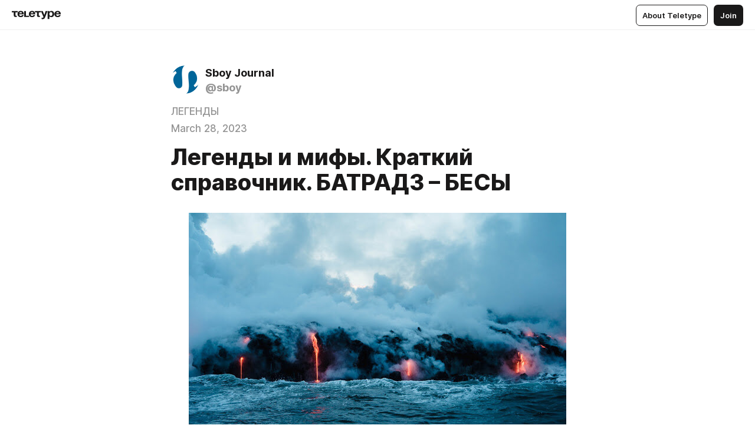

--- FILE ---
content_type: text/html
request_url: https://sboy.net/legendy.10
body_size: 46565
content:
<!DOCTYPE html>
<html  lang="en" data-theme="auto" data-head-attrs="lang,data-theme">

<head>
  
  <title>Легенды и мифы. Краткий справочник. БАТРАДЗ – БЕСЫ — Teletype</title><meta http-equiv="content-type" content="text/html; charset=UTF-8"><meta name="viewport" content="width=device-width, initial-scale=1, user-scalable=no"><meta name="apple-mobile-web-app-capable" content="yes"><meta name="apple-mobile-web-app-status-bar-style" content="default"><meta name="theme-color" content="#FFFFFF"><meta property="og:url" content="https://sboy.net/legendy.10"><meta property="og:site_name" content="Teletype"><meta property="tg:site_verification" content="g7j8/rPFXfhyrq5q0QQV7EsYWv4="><meta property="fb:app_id" content="560168947526654"><meta property="fb:pages" content="124472808071141"><meta property="twitter:card" content="summary_large_image"><link rel="canonical" href="https://sboy.net/legendy.10"><link rel="alternate" href="https://sboy.net/legendy.10" hreflang="x-default"><link rel="icon" type="image/x-icon" href="/favicon.ico"><link rel="icon" type="image/svg+xml" href="https://teletype.in/static/favicon.f39059fb.svg"><link rel="apple-touch-icon" href="https://teletype.in/static/apple-touch-icon.39e27d32.png"><link rel="search" type="application/opensearchdescription+xml" title="Teletype" href="https://teletype.in/opensearch.xml"><script src="https://yandex.ru/ads/system/context.js" async></script><script type="application/javascript">window.yaContextCb = window.yaContextCb || []</script><meta name="format-detection" content="telephone=no"><meta property="og:type" content="article"><meta name="author" content="Sboy Journal"><meta name="description" content="Яркие легенды, без скукоты и занудства"><meta property="author" content="Sboy Journal"><meta property="og:updated_time" content="2023-03-28T14:53:03.046Z"><meta property="og:title" content="Легенды и мифы. Краткий справочник. БАТРАДЗ – БЕСЫ"><meta property="twitter:title" content="Легенды и мифы. Краткий справочник. БАТРАДЗ – БЕСЫ"><meta property="og:description" content="Яркие легенды, без скукоты и занудства"><meta property="twitter:description" content="Яркие легенды, без скукоты и занудства"><meta property="og:image" content="https://img1.teletype.in/files/43/08/43080a1b-24c2-4136-8641-20375b2c4641.png"><meta property="twitter:image" content="https://img1.teletype.in/files/43/08/43080a1b-24c2-4136-8641-20375b2c4641.png"><meta property="og:image:type" content="image/png"><meta property="og:image:width" content="1200"><meta property="og:image:height" content="630"><meta property="article:section" content="ЛЕГЕНДЫ"><meta property="article:author" content="Sboy Journal"><meta property="article:author_url" content="https://sboy.net/"><meta property="article:published_time" content="2023-03-28T14:53:03.046Z"><meta property="article:modified_time" content="2023-03-28T14:53:03.046Z"><meta name="head:count" content="39"><script>window.__INITIAL_STATE__={"config":{"version":"4.41.13","app_version":"4.41.13-4102","build_number":4102,"app":{"name":"teletype","title":"Teletype","url":{"assets":"https:\u002F\u002Fteletype.in","media":"https:\u002F\u002Fteletype.in\u002Ffiles","site":"https:\u002F\u002Fteletype.in","api":"https:\u002F\u002Fteletype.in\u002Fapi","updater":"wss:\u002F\u002Fteletype.in\u002Fupdater","media_api":"https:\u002F\u002Fteletype.in\u002Fmedia"},"links":{"tos":"https:\u002F\u002Fjournal.teletype.in\u002Flegal","journal":"https:\u002F\u002Fjournal.teletype.in\u002F","privacy":"https:\u002F\u002Fjournal.teletype.in\u002Flegal-privacy","domains":"https:\u002F\u002Fjournal.teletype.in\u002Fdomains","features":"https:\u002F\u002Fjournal.teletype.in\u002Ffeatures","updates":"https:\u002F\u002Fjournal.teletype.in\u002F+updates","email":"mailbox@teletype.in","cloudtips":{"tos":"https:\u002F\u002Fstatic.cloudpayments.ru\u002Fdocs\u002FCloudTips\u002Fcloudtips_oferta_teletype.pdf","agreement":"https:\u002F\u002Fstatic.cloudpayments.ru\u002Fdocs\u002FCloudTips\u002Fcloudtips_agreement_teletype.pdf","policy":"https:\u002F\u002Fstatic.cloudpayments.ru\u002Fdocs\u002Fpolicy-cloudpayments.pdf"}},"service":{"metrika":"42100904","ga":"G-74SRE9LWC4","facebook_id":560168947526654,"facebook_pages":"124472808071141","facebook_redirect":"https:\u002F\u002Fteletype.in\u002F.fb-callback","google_id":"589698636327-74fehjo4inhlnkc237ulk51petqlem42.apps.googleusercontent.com","google_redirect":"https:\u002F\u002Fteletype.in\u002F.google-callback","vk_id":51923672,"vk_redirect":"https:\u002F\u002Fteletype.in\u002F.vk-callback","yandex_pay_id":"aca5092b-9bd5-4dd1-875e-0e0be05aff00","yandex_pay_env":"Production","yandex_pay_gw":"cloudpayments","yandex_pay_gw_id":null,"tg_iv":"g7j8\u002FrPFXfhyrq5q0QQV7EsYWv4=","tg_login":"TeletypeAppBot","tg_link":"https:\u002F\u002Ft.me\u002FTeletypeAppBot","twitch_id":"lxc0c8o0u0l42bo1smeno623bnlxhs","twitch_redirect":"https:\u002F\u002Fteletype.in\u002F.twitch-callback","apple_id":"in.teletype.web","apple_redirect":"https:\u002F\u002Fteletype.in\u002F.siwa","recaptcha":"6Lf-zgAVAAAAAJIxQX0tdkzpFySG2e607DdgqRF-","recaptcha_v2":"6Lfm6TEfAAAAAK_crKCAL3BUBLmdZnrsvOeTHMNj","yandes_pay_gw_id":""},"pushes":{"app_id":"9185fd40-8599-4ea3-a2e7-f4e88560970e","auto_register":false,"notify_button":false,"iframe_path":"pushes","subscribe_path":"pushes\u002Fsubscribe"},"domains":{"protocol":"http:","port":null},"articles_on_page":10,"max_users_topics":10,"max_menu_items":10,"max_user_blogs":5,"autosave_timeout":15000,"views_scrolls":null,"articles_reactions":{"default":["👍","👎"],"max_uniq":10},"comments":{"can_edit_period":300000,"autoupdate_period":15000,"max_depth":3,"compact_from":2,"thread_collapse":25,"whitelist":{"formats":["bold","italic","strike","code","link","code"],"items":["p","blockquote","pre","image","youtube","vimeo","rutube","vkvideo"]}},"media":{"accept":[{"ext":".jpg","type":"jpg","types":["image\u002Fjpeg"]},{"ext":".png","type":"png","types":["image\u002Fpng"]},{"ext":".gif","type":"gif","types":["image\u002Fgif"]}],"max_size":5242880,"max_userpic_size":1048576},"langs":{"aliases":{"ru":["ru","be","uk","ky","ab","mo","et","lv"],"en":["en"]},"default":"en"}},"data":{"ttl":{"account":60000,"blog_articles":600000,"app_settings":600000,"showcase":60000,"article":60000,"blog":5000,"search":5000,"unsplash":60000,"comments":15000,"notifications":60000,"emoji":10000000}}},"domain":"sboy.net","timezone":0,"lid":"6563846c-817c-5b84-aa40-1ec660226f91","url":"https:\u002F\u002Fsboy.net\u002Flegendy.10","account":{"_loading":false,"id":null,"blog_id":null,"blogs":null,"uri":null,"name":null,"userpic":null,"lang":null,"darkmode":null,"can_create_blog":null,"tfa_enabled":null,"popup_open":false,"wallet":{"loaded":false,"enabled":false,"available":false,"card":null,"balance":null,"receiver":null,"donations":{"params":{"from_date":null,"to_date":null,"blog_id":null},"total":0,"amount":0,"list":[]},"transactions":{"params":{"from_date":null,"to_date":null},"total":0,"amount":0,"list":[]},"payouts":{"params":{"from_date":null,"to_date":null},"total":0,"amount":0,"list":[]},"payout":{"open":false}}},"langs":{"lang":"en"},"app_settings":{"data":{"ad":{"params":{"article-under-text":{"id":"R-A-2565196-12","el":true,"disabled":true,"disableAdult":true,"exclude":[4102528]},"feed-article-under-text":{"id":"R-A-2565196-3","el":true},"article-floor":{"disabled":true,"type":"floorAd","platform":"touch","timeout":5000,"exclude":[4102528]},"blog-floor":{"disabled":true,"type":"floorAd","platform":"touch","timeout":5000,"exclude":[4102528]},"main-floor":{"disabled":true,"type":"floorAd","platform":"touch","timeout":10000},"blog-list":{"id":"R-A-2565196-13","el":true,"every":6,"start":1,"disableAdult":true,"exclude":[4102528]},"main-list":{"id":"R-A-2565196-14","el":true,"every":4},"main-trending-list":{"id":"R-A-2565196-14","disabled":true,"el":true,"every":4,"start":4},"main-following-list":{"id":"R-A-2565196-15","disabled":true,"el":true,"every":4,"start":4},"main-feed":{"id":"R-A-2565196-16","disabled":false,"type":"feed","el":true,"start":4,"every":0,"feedCardCount":4,"mobile":{"feedCardCount":4}},"article-feed":{"id":"R-A-2565196-17","disabled":false,"type":"feed","el":true,"feedCardCount":4,"disableAdult":true,"exclude":[4102528]},"article-above-text":{"id":"R-A-2565196-18","disabled":false,"el":true,"disableAdult":true,"exclude":[4102528]}},"exclude":[4102528]},"updater":{"enabled":true},"example_blogs":[65,71297,111029],"unsplash":[{"url":"https:\u002F\u002Fimages.unsplash.com\u002Fphoto-1463974754954-98e32d1c52eb?crop=entropy&cs=srgb&fm=jpg&ixid=M3w2MzEyfDB8MXxyYW5kb218fHx8fHx8fHwxNzcwMDQ4MDAxfA&ixlib=rb-4.1.0&q=85","author":"Priscilla Du Preez 🇨🇦","link":"https:\u002F\u002Funsplash.com\u002F@priscilladupreez"}],"giphy":["https:\u002F\u002Fmedia4.giphy.com\u002Fmedia\u002Fv1.Y2lkPTU2YzQ5Mjdld2hxbXoybWQ0a2M3ZzltZmNyaHBqbjgzNnh3cWUxc3FzbXdmYnQweSZlcD12MV9naWZzX2dpZklkJmN0PWc\u002F14SAx6S02Io1ThOlOY\u002Fgiphy.gif","https:\u002F\u002Fmedia1.giphy.com\u002Fmedia\u002Fv1.Y2lkPTU2YzQ5MjdlZnhsNXJnbmF3NWV6OTN5ZXgzdTBhNHZxdDJmYWgxZHhxcnZodmphcSZlcD12MV9naWZzX2dpZklkJmN0PWc\u002FLdOyjZ7io5Msw\u002Fgiphy.gif","https:\u002F\u002Fmedia1.giphy.com\u002Fmedia\u002Fv1.Y2lkPTU2YzQ5MjdlbjF5dTN3NTM0MTdya2x6MHU0dnNza3NudGVxbWR5dGN0Ynl5OWV3YSZlcD12MV9naWZzX2dpZklkJmN0PWc\u002FlptjRBxFKCJmFoibP3\u002Fgiphy-downsized.gif","https:\u002F\u002Fmedia0.giphy.com\u002Fmedia\u002Fv1.Y2lkPTU2YzQ5MjdldTV2bjVqNnNiMjJna3E1a3JpdTdpeG9hbjVmbnBjZmVyajhlMXVoYiZlcD12MV9naWZzX2dpZklkJmN0PWc\u002FLCdPNT81vlv3y\u002Fgiphy-downsized.gif","https:\u002F\u002Fmedia1.giphy.com\u002Fmedia\u002Fv1.Y2lkPTU2YzQ5MjdlYjFkYXhvbHl2cWp4dmZzdDl0aWlwaXV0eDd6b2Z0aTh4dGVtNjJvZSZlcD12MV9naWZzX2dpZklkJmN0PWc\u002FbPdI2MXEbnDUs\u002Fgiphy.gif","https:\u002F\u002Fmedia4.giphy.com\u002Fmedia\u002Fv1.Y2lkPTU2YzQ5MjdlYnp2azkzY214aHAxY211cHVhM2pqdTBkYWx6NGFpb2FvdzlqN3BkbiZlcD12MV9naWZzX2dpZklkJmN0PWc\u002FEXmE33UEtfuQo\u002Fgiphy.gif","https:\u002F\u002Fmedia4.giphy.com\u002Fmedia\u002Fv1.Y2lkPTU2YzQ5MjdlZ3ZyODd2d2s1NHlhZjR4NGIzNW45ZHBicWdrNDhxZGpwc2ZqcHlvYiZlcD12MV9naWZzX2dpZklkJmN0PWc\u002FJLELwGi2ksYTu\u002Fgiphy.gif","https:\u002F\u002Fmedia3.giphy.com\u002Fmedia\u002Fv1.Y2lkPTU2YzQ5Mjdla3plYzZ2bDR5em9xYzh2YzNyMmwwODJzNG1veGxtZGtnN3I0eTQzciZlcD12MV9naWZzX2dpZklkJmN0PWc\u002F56t3lKn4Xym0DQ2Zn7\u002Fgiphy-downsized.gif","https:\u002F\u002Fmedia3.giphy.com\u002Fmedia\u002Fv1.Y2lkPTU2YzQ5MjdlMHJzZ3d1Z3FmbjdpbGxtMXBxZ3gxM3MzaHVjaGJlcWw3cnFueXN2eCZlcD12MV9naWZzX2dpZklkJmN0PWc\u002F3Jhdg8Qro5kMo\u002Fgiphy.gif","https:\u002F\u002Fmedia1.giphy.com\u002Fmedia\u002Fv1.Y2lkPTU2YzQ5Mjdld2ptc3Y2Zng0OXViZ2c4YWVxbmprYWE3NzhzYm5pdGc2cXBnMThzYyZlcD12MV9naWZzX2dpZklkJmN0PWc\u002F3osxYamKD88c6pXdfO\u002Fgiphy.gif","https:\u002F\u002Fmedia0.giphy.com\u002Fmedia\u002Fv1.Y2lkPTU2YzQ5MjdlcXEzcGx4dHZ3Y2c1cjVkNTR6NmYxdnR1aDZ5b3p3ZWhvY2U5bXcydyZlcD12MV9naWZzX2dpZklkJmN0PWc\u002FMOMKdGBAWJDmkYtBUW\u002Fgiphy-downsized.gif"],"_loadTime":1770049255675},"loading":null},"articles":{"items":{"4710798":{"id":4710798,"uri":"legendy.10","created_at":"2023-03-28T14:53:03.046Z","published_at":"2023-03-28T14:53:03.041Z","last_edited_at":"2023-03-28T14:53:03.046Z","title":"Легенды и мифы. Краткий справочник. БАТРАДЗ – БЕСЫ","text":"\u003Cdocument\u003E\n\u003Cimage src=\"https:\u002F\u002Favatars.dzeninfra.ru\u002Fget-zen_doc\u002F58826\u002Fpub_5a042969a815f141cfd66d73_5a0429759d5cb35e379b0fd7\u002Fscale_1200\" anchor=\"m5I1\" size=\"custom\" width=640 height=424 naturalWidth=640 naturalHeight=424\u003E\n\u003Ccaption\u003E\u003C\u002Fcaption\u003E\n\u003C\u002Fimage\u003E\n\u003Cp anchor=\"HmCX\"\u003EЯркие легенды, без скукоты и занудства\u003C\u002Fp\u003E\n\u003Cimage src=\"https:\u002F\u002Favatars.dzeninfra.ru\u002Fget-zen_doc\u002F103153\u002Fpub_5a042969a815f141cfd66d73_5a0429861410c37f18268947\u002Fscale_1200\" anchor=\"BPjl\" size=\"custom\" width=640 height=441 naturalWidth=640 naturalHeight=441\u003E\n\u003Ccaption\u003E\u003C\u002Fcaption\u003E\n\u003C\u002Fimage\u003E\n\u003Cp anchor=\"BbSl\"\u003E\u003Cstrong\u003EБАТРАДЗ.\u003C\u002Fstrong\u003E Забавный языческий герой. Встречается у осетин и многих соседних народов. По происхождению, скорее всего, из Монголии. Родился из спины отца, раскаленным пламенем. Сам Cатана топит его в море, где его учителем становится царь морской. Что бы стать непобедимым, закаляется в жерле вулкана или в горне небесного кузнеца. Интересно само назначение героя – бороться с христианством. По зову верующих, спускается с неба как молния и восстанавливает справедливость. Гибель героя совпала с полной христианизацией народов где-то после VI века.\u003C\u002Fp\u003E\n\u003Chr \u002F\u003E\n\u003Cimage src=\"https:\u002F\u002Favatars.dzeninfra.ru\u002Fget-zen_doc\u002F27036\u002Fpub_5a042969a815f141cfd66d73_5a042ab886516544ed8fc056\u002Fscale_1200\" anchor=\"Y8y5\" size=\"custom\" width=349 height=570 naturalWidth=349 naturalHeight=570\u003E\n\u003Ccaption\u003E\u003C\u002Fcaption\u003E\n\u003C\u002Fimage\u003E\n\u003Cp anchor=\"QiBP\"\u003E\u003Cstrong\u003EБА-ЧЖА\u003C\u002Fstrong\u003E. В китайской мифологии специальный бог для уничтожения саранчи. Он ее (саранчу) судит и сажает на цепь, что уже интересно. Обычно выглядит как человек с птичьей головой, обнаженной грудью, колоколообразной нижней частью и птичьими лапами. Непременные атрибуты: тыква, в нее он сажает саранчу, золото или молоток в другой руке. Иногда он носит знамя с иероглифами, сообщающими о том, что он собирает саранчу и уничтожает ее. Вот как!\u003C\u002Fp\u003E\n\u003Chr \u002F\u003E\n\u003Cp anchor=\"KOLl\"\u003E\u003Cstrong\u003EБАЧУЭ.\u003C\u002Fstrong\u003E Еще один легендарный персонаж, на тему происхождения людей. В мифологии чибча-муисков, это первая женщина, которая вышла из вод священного озера Игуаке. За руку она вела малолетнего сына. Женщина подождала, пока сын вырастет и взяла его в мужья. Рожала от него десяток детей каждый раз. Они обошли всю землю и благодаря плодовитости заселили ее. Выполнив такую почетную роль, они удалились обратно в воду. Есть сведения, что превратились в змей, но это не точно.\u003C\u002Fp\u003E\n\u003Chr \u002F\u003E\n\u003Cimage src=\"https:\u002F\u002Favatars.dzeninfra.ru\u002Fget-zen_doc\u002F40663\u002Fpub_5a042969a815f141cfd66d73_5a042aca78001980ef5ac248\u002Fscale_1200\" anchor=\"UwND\" size=\"custom\" width=363 height=576 naturalWidth=363 naturalHeight=576\u003E\n\u003Ccaption\u003E\u003C\u002Fcaption\u003E\n\u003C\u002Fimage\u003E\n\u003Cp anchor=\"i2zx\"\u003E\u003Cstrong\u003EБЕОВУЛЬФ.\u003C\u002Fstrong\u003E Заметный скандинавский герой, со странным имением. Дословно «пчелиный волк», так когда-то называли медведей. Легенды о нем относятся к периоду до первого тысячелетия нашей эры. По поверьям, это могучий богатырь, который в схватке поверг чудовище Гренделя. Которое больше десяти лет терроризировало население Хеорота, убивая воинов. Потом за сына вступилась мамаша, еще более ужасное чудовище, но он победил и ее. Проник в логово на дне морском и там заколол. Рассказывают, что герой был ленив в молодости, но потом одумался. Имел некое магическое оружие, но чудовищ побеждал голыми руками. До нашего времени легенда дошла в искаженном виде, из-за сильного христианского влияния.\u003C\u002Fp\u003E\n\u003Chr \u002F\u003E\n\u003Cimage src=\"https:\u002F\u002Favatars.dzeninfra.ru\u002Fget-zen_doc\u002F40456\u002Fpub_5a042969a815f141cfd66d73_5a042adb482677650a7a0af1\u002Fscale_1200\" anchor=\"xI4a\" size=\"custom\" width=620 height=546 naturalWidth=620 naturalHeight=546\u003E\n\u003Ccaption\u003E\u003C\u002Fcaption\u003E\n\u003C\u002Fimage\u003E\n\u003Cp anchor=\"6xYt\"\u003E\u003Cstrong\u003EБЕСЫ.\u003C\u002Fstrong\u003E Распространенные мифические персонажи языческого происхождения. Полностью вписались в дальнейшее христианское мировоззрение. Перевод слова «демон» с греческого стал «бесами» у славянских народов. Изначально, это просто злые духи, позже стали антагонистами божественных сил. Как приспешники дьявола, они несут болезни, сбивают человечество с пути. Они воплощение зла и никоим образом не могут делать добрые дела. Возможно, что бесы были ангелами, но предали создателя, изменили ему. Свои сверхчеловеческие знания и могущество поставили на службу сатане.\u003C\u002Fp\u003E\n\u003Cimage src=\"https:\u002F\u002Favatars.dzeninfra.ru\u002Fget-zen_doc\u002F44972\u002Fpub_5a042969a815f141cfd66d73_5a042af39d5cb35e379b0fdb\u002Fscale_1200\" anchor=\"AhhH\" size=\"custom\" width=640 height=98 naturalWidth=640 naturalHeight=98\u003E\n\u003Ccaption\u003E\u003C\u002Fcaption\u003E\n\u003C\u002Fimage\u003E\n\u003Ctags anchor=\"fljo\"\u003E\n\u003Ctag anchor=\"Pzp0\"\u003Eлегенды\u003C\u002Ftag\u003E\n\u003Ctag anchor=\"HNIA\"\u003Eмифы\u003C\u002Ftag\u003E\n\u003Ctag anchor=\"vImK\"\u003Eинтересно\u003C\u002Ftag\u003E\n\u003Ctag anchor=\"70PM\"\u003Eэнциклопедия\u003C\u002Ftag\u003E\n\u003C\u002Ftags\u003E\n\u003C\u002Fdocument\u003E","cut_text":"Яркие легенды, без скукоты и занудства","cut_image":"https:\u002F\u002Favatars.dzeninfra.ru\u002Fget-zen_doc\u002F58826\u002Fpub_5a042969a815f141cfd66d73_5a0429759d5cb35e379b0fd7\u002Fscale_1200","cut_article_id":null,"sharing_title":null,"sharing_text":"Яркие легенды, без скукоты и занудства","sharing_image":"https:\u002F\u002Fimg1.teletype.in\u002Ffiles\u002F43\u002F08\u002F43080a1b-24c2-4136-8641-20375b2c4641.png","sharing_type":"image","comments_enabled":true,"reactions_enabled":true,"subscriptions_enabled":true,"donations_disabled":false,"reposts_enabled":true,"related_enabled":true,"sharing_enabled":true,"is_post":false,"visibility":"all","allow_indexing":true,"adult":false,"heading_style":{},"views":null,"comments":0,"reactions":0,"reposts":0,"author_id":526232,"creator_id":526232,"author":{"id":526232,"uri":"sboy","domain":"sboy.net","domain_https":true,"name":"Sboy Journal","userpic":"https:\u002F\u002Fimg3.teletype.in\u002Ffiles\u002Fed\u002F01\u002Fed016b32-8e7f-47e0-9d2a-ff1827eccdbd.png","list_style":null,"verified":false,"comments_enabled":true,"reactions_enabled":true,"reposts_enabled":true,"related_enabled":true,"show_teammates":true},"creator":{"id":526232,"uri":"sboy","domain":"sboy.net","domain_https":true,"name":"Sboy Journal","userpic":"https:\u002F\u002Fimg3.teletype.in\u002Ffiles\u002Fed\u002F01\u002Fed016b32-8e7f-47e0-9d2a-ff1827eccdbd.png","verified":false},"topics":[{"id":44170,"uri":"legendy","name":"ЛЕГЕНДЫ"}],"articles_mentions":[],"_loadTime":1770049255686}},"loading":false,"related":{},"donations":{"article_id":null,"data":null,"_loadTime":0}},"error":null,"defer":null,"inited":false,"user_ga":null,"user_ym":null,"dom":{"screens":{"medium":false,"tablet":false,"mobile":false},"darkmode":false,"is_safari":false},"feed":{"following":[],"trending":[],"trending_widget":[],"featured_blogs":[]},"articles_reactions":{"items":{},"loading":false},"articles_reposts":{"items":[]},"comments":{"loading":false,"items":{},"info":{}},"blogs":{"items":[],"blocked_teammates":[],"blocked_users":[],"subscribed_users":{"blog_id":null,"total":0,"list":[]},"subscriptions_users":{"blog_id":null,"total":0,"list":[]},"donations":{"blog_id":null,"stats":null,"data":null,"_loadTime":0},"settings":{"items":[],"suggests":{"teammates":[],"topics":[]},"tfa_list":[],"settings":{"open":false,"blog_id":null,"section":null},"new_blog":{"open":false}}},"blog_articles":{"loading":false,"items":{}},"search":{"loading":{"search":false,"suggest":false},"search":{"query":"","blog_id":null,"articles":[],"blogs":[],"offset":{"blogs":0,"articles":0},"total":{"blogs":0,"articles":0}},"suggest":[]},"drafts":{"items":[]},"imports":{"items":[],"loading":false},"emojis":{"data":[],"loading":null,"loadTime":0,"query":""},"varlamov":{"footer":[],"trending":[],"youtube":[],"socials":{},"about":{},"editorial":{},"banners":null,"donations":null,"_full":null,"_loaded":false,"_loadTime":0}};window.__PUBLIC_PATH__='https://teletype.in/';</script><link rel="modulepreload" crossorigin href="https://teletype.in/static/Article.c8d8b299.js"><link rel="stylesheet" href="https://teletype.in/static/Article.3e027f09.css"><link rel="modulepreload" crossorigin href="https://teletype.in/static/AD.9a634925.js"><link rel="stylesheet" href="https://teletype.in/static/AD.9ea140df.css"><link rel="modulepreload" crossorigin href="https://teletype.in/static/meta.d9ace638.js"><link rel="stylesheet" href="https://teletype.in/static/meta.d702ecc6.css"><link rel="modulepreload" crossorigin href="https://teletype.in/static/preloader.b86f9c9c.js"><link rel="stylesheet" href="https://teletype.in/static/preloader.0c891e69.css"><link rel="modulepreload" crossorigin href="https://teletype.in/static/ArticleCard.5f47752f.js"><link rel="stylesheet" href="https://teletype.in/static/ArticleCard.d179f8e6.css">
  <script type="module" crossorigin src="https://teletype.in/static/index.840c5e98.js"></script>
  <link rel="stylesheet" href="https://teletype.in/static/index.d1a8877c.css">
</head>

<body  class="" style="" data-head-attrs="class,style"><div id="app" style=""><div class="layout" data-v-21f40ab0><div class="menu" data-v-21f40ab0 data-v-658d3930><div class="menu__backdrop" data-v-658d3930></div><div class="menu__content" style="" data-v-658d3930><div class="menu__item" data-v-658d3930><a href="https://teletype.in/" class="menu__logo_image" data-v-658d3930><!--[--><svg xmlns="http://www.w3.org/2000/svg" width="84" height="16" fill="currentColor" viewBox="0 0 84 16" data-v-658d3930><path d="M0 1.288v2.11h3.368v5.18c0 2.302 1.368 2.782 3.367 2.782 1.263 0 1.79-.192 1.79-.192V9.153s-.316.096-.948.096c-.947 0-1.263-.288-1.263-1.15V3.397h3.579v-2.11H0Zm9.674 4.988c0 2.916 1.789 5.275 5.472 5.275 4.526 0 5.157-3.549 5.157-3.549h-2.947s-.315 1.535-2.104 1.535c-1.768 0-2.484-1.151-2.61-2.686h7.745s.021-.345.021-.575C20.408 3.36 18.746 1 15.146 1c-3.599 0-5.472 2.36-5.472 5.276Zm5.472-3.262c1.453 0 2.042.883 2.232 2.11h-4.652c.252-1.227.968-2.11 2.42-2.11Zm14.098 6.139h-5.367V1.288H20.93v9.976h8.314v-2.11Zm-.33-2.877c0 2.916 1.789 5.275 5.472 5.275 4.526 0 5.157-3.549 5.157-3.549h-2.947s-.315 1.535-2.104 1.535c-1.768 0-2.484-1.151-2.61-2.686h7.745s.021-.345.021-.575C39.648 3.36 37.986 1 34.386 1c-3.599 0-5.472 2.36-5.472 5.276Zm5.472-3.262c1.453 0 2.042.883 2.231 2.11h-4.651c.252-1.227.968-2.11 2.42-2.11Zm4.937-1.726v2.11h3.367v5.18c0 2.302 1.369 2.782 3.368 2.782 1.263 0 1.79-.192 1.79-.192V9.153s-.316.096-.948.096c-.947 0-1.263-.288-1.263-1.15V3.397h3.578v-2.11h-9.892Zm21.153 0H57.32l-2.168 6.58-2.673-6.58H49.32l4.42 9.976c-.421.92-.842 1.438-1.895 1.438a5.269 5.269 0 0 1-1.368-.191v2.206s.842.287 1.895.287c2.21 0 3.346-1.17 4.21-3.453l3.893-10.263Zm.312 13.429h2.947v-4.509h.105s.947 1.343 3.262 1.343c3.157 0 4.736-2.494 4.736-5.275C71.838 3.494 70.259 1 67.102 1c-2.42 0-3.368 1.63-3.368 1.63h-.105V1.289h-2.841v13.429Zm2.841-8.441c0-1.804.842-3.262 2.631-3.262 1.79 0 2.631 1.458 2.631 3.262 0 1.803-.842 3.261-2.63 3.261-1.79 0-2.632-1.458-2.632-3.261Zm8.637 0c0 2.916 1.789 5.275 5.472 5.275 4.525 0 5.157-3.549 5.157-3.549h-2.947s-.316 1.535-2.105 1.535c-1.768 0-2.483-1.151-2.61-2.686h7.746S83 6.506 83 6.276C83 3.36 81.337 1 77.738 1c-3.6 0-5.472 2.36-5.472 5.276Zm5.472-3.262c1.452 0 2.042.883 2.231 2.11h-4.651c.252-1.227.968-2.11 2.42-2.11Z"></path></svg><!--]--></a></div><div class="menu__split" data-v-658d3930></div><div class="menu__item" data-v-658d3930><!--[--><!----><div class="menu__buttons" data-v-658d3930><!--[--><!--]--><a href="https://teletype.in/about" class="button m_display_inline" data-v-658d3930 data-v-278085c1><!--[--><div class="button__content" data-v-278085c1><!--[--><!----><!--[--><span class="button__text" data-v-278085c1>About Teletype</span><!--]--><!----><!--]--></div><!----><!----><!--]--></a><a href="https://teletype.in/login?redir=http://sboy.net/legendy.10" class="button m_type_filled m_display_inline" type="filled" data-v-658d3930 data-v-278085c1><!--[--><div class="button__content" data-v-278085c1><!--[--><!----><!--[--><span class="button__text" data-v-278085c1>Join</span><!--]--><!----><!--]--></div><!----><!----><!--]--></a><!----><!--[--><!--]--><!----><!----><!--[--><!--]--></div><!--]--></div></div><!----></div><div class="layout__content m_main article" data-v-21f40ab0><div class="article__container m_main" itemscope itemtype="http://schema.org/Article" data-v-21f40ab0><div class="article__section" data-v-21f40ab0><div id="bnr-article-above-text-0" data-index="0" class="bnr article__banner" style="" data-v-21f40ab0 data-v-7789da1a><!----></div></div><header class="article__header" data-v-21f40ab0><div class="article__status" data-v-21f40ab0><!----><!----></div><div class="article__author" data-v-21f40ab0><a href="https://sboy.net/" class="article__author_link" data-v-21f40ab0><!--[--><div class="userpic m_size_auto article__author_userpic" data-v-21f40ab0 data-v-42729300><div class="userpic__pic" style="background-image:url(&#39;https://img3.teletype.in/files/ed/01/ed016b32-8e7f-47e0-9d2a-ff1827eccdbd.png&#39;);" data-v-42729300></div></div><div class="article__author_content" data-v-21f40ab0><div class="article__author_name" data-v-21f40ab0><span class="article__author_name_value" data-v-21f40ab0>Sboy Journal</span><!----></div><div class="article__author_username" data-v-21f40ab0>@sboy</div></div><!--]--></a><div class="article__author_actions" data-v-21f40ab0><!----><!----></div></div><div class="article__badges" data-v-21f40ab0><a href="https://sboy.net/+legendy" class="article__badges_item m_clickable" data-v-21f40ab0><!--[-->ЛЕГЕНДЫ<!--]--></a><div class="article__badges_item" data-v-21f40ab0>March 28, 2023</div></div><h1 class="article__header_title" itemprop="headline" data-v-21f40ab0>Легенды и мифы. Краткий справочник. БАТРАДЗ – БЕСЫ</h1></header><article class="article__content text" itemprop="articleBody" data-v-21f40ab0><!--[--><figure class="m_custom" data-anchor="m5I1" itemscope itemtype="http://schema.org/ImageObject" data-node-id="1"><a name="m5I1"></a><!--[--><!--]--><div class="wrap"><!----><!--[--><noscript><img src="https://avatars.dzeninfra.ru/get-zen_doc/58826/pub_5a042969a815f141cfd66d73_5a0429759d5cb35e379b0fd7/scale_1200" itemprop="contentUrl"></noscript><svg class="spacer" version="1.1" width="640" viewbox="0 0 640 424"></svg><!--]--><div class="loader"><div class="preloader m_central" data-v-1591c7b2><svg xmlns="http://www.w3.org/2000/svg" width="32" height="32" fill="currentColor" viewBox="0 0 32 32" class="icon" data-icon="preloader" data-v-1591c7b2 data-v-e1294fc0><path fill-rule="evenodd" d="M7.5 16a8.5 8.5 0 0111.156-8.077.5.5 0 11-.312.95A7.5 7.5 0 1023.5 16a.5.5 0 011 0 8.5 8.5 0 01-17 0z" clip-rule="evenodd"></path></svg></div></div></div><!--[--><!--[--><!----><!--]--><!--]--></figure><p data-anchor="HmCX" data-node-id="3"><a name="HmCX"></a><!--[--><!--]--><!--[-->Яркие легенды, без скукоты и занудства<!--]--></p><figure class="m_custom" data-anchor="BPjl" itemscope itemtype="http://schema.org/ImageObject" data-node-id="4"><a name="BPjl"></a><!--[--><!--]--><div class="wrap"><!----><!--[--><noscript><img src="https://avatars.dzeninfra.ru/get-zen_doc/103153/pub_5a042969a815f141cfd66d73_5a0429861410c37f18268947/scale_1200" itemprop="contentUrl"></noscript><svg class="spacer" version="1.1" width="640" viewbox="0 0 640 441"></svg><!--]--><div class="loader"><div class="preloader m_central" data-v-1591c7b2><svg xmlns="http://www.w3.org/2000/svg" width="32" height="32" fill="currentColor" viewBox="0 0 32 32" class="icon" data-icon="preloader" data-v-1591c7b2 data-v-e1294fc0><path fill-rule="evenodd" d="M7.5 16a8.5 8.5 0 0111.156-8.077.5.5 0 11-.312.95A7.5 7.5 0 1023.5 16a.5.5 0 011 0 8.5 8.5 0 01-17 0z" clip-rule="evenodd"></path></svg></div></div></div><!--[--><!--[--><!----><!--]--><!--]--></figure><p data-anchor="BbSl" data-node-id="6"><a name="BbSl"></a><!--[--><!--]--><!--[--><strong data-node-id="7">БАТРАДЗ.</strong> Забавный языческий герой. Встречается у осетин и многих соседних народов. По происхождению, скорее всего, из Монголии. Родился из спины отца, раскаленным пламенем. Сам Cатана топит его в море, где его учителем становится царь морской. Что бы стать непобедимым, закаляется в жерле вулкана или в горне небесного кузнеца. Интересно само назначение героя – бороться с христианством. По зову верующих, спускается с неба как молния и восстанавливает справедливость. Гибель героя совпала с полной христианизацией народов где-то после VI века.<!--]--></p><hr><figure class="m_custom" data-anchor="Y8y5" itemscope itemtype="http://schema.org/ImageObject" data-node-id="9"><a name="Y8y5"></a><!--[--><!--]--><div class="wrap"><!----><!--[--><noscript><img src="https://avatars.dzeninfra.ru/get-zen_doc/27036/pub_5a042969a815f141cfd66d73_5a042ab886516544ed8fc056/scale_1200" itemprop="contentUrl"></noscript><svg class="spacer" version="1.1" width="349" viewbox="0 0 349 570"></svg><!--]--><div class="loader"><div class="preloader m_central" data-v-1591c7b2><svg xmlns="http://www.w3.org/2000/svg" width="32" height="32" fill="currentColor" viewBox="0 0 32 32" class="icon" data-icon="preloader" data-v-1591c7b2 data-v-e1294fc0><path fill-rule="evenodd" d="M7.5 16a8.5 8.5 0 0111.156-8.077.5.5 0 11-.312.95A7.5 7.5 0 1023.5 16a.5.5 0 011 0 8.5 8.5 0 01-17 0z" clip-rule="evenodd"></path></svg></div></div></div><!--[--><!--[--><!----><!--]--><!--]--></figure><p data-anchor="QiBP" data-node-id="11"><a name="QiBP"></a><!--[--><!--]--><!--[--><strong data-node-id="12">БА-ЧЖА</strong>. В китайской мифологии специальный бог для уничтожения саранчи. Он ее (саранчу) судит и сажает на цепь, что уже интересно. Обычно выглядит как человек с птичьей головой, обнаженной грудью, колоколообразной нижней частью и птичьими лапами. Непременные атрибуты: тыква, в нее он сажает саранчу, золото или молоток в другой руке. Иногда он носит знамя с иероглифами, сообщающими о том, что он собирает саранчу и уничтожает ее. Вот как!<!--]--></p><hr><p data-anchor="KOLl" data-node-id="14"><a name="KOLl"></a><!--[--><!--]--><!--[--><strong data-node-id="15">БАЧУЭ.</strong> Еще один легендарный персонаж, на тему происхождения людей. В мифологии чибча-муисков, это первая женщина, которая вышла из вод священного озера Игуаке. За руку она вела малолетнего сына. Женщина подождала, пока сын вырастет и взяла его в мужья. Рожала от него десяток детей каждый раз. Они обошли всю землю и благодаря плодовитости заселили ее. Выполнив такую почетную роль, они удалились обратно в воду. Есть сведения, что превратились в змей, но это не точно.<!--]--></p><hr><figure class="m_custom" data-anchor="UwND" itemscope itemtype="http://schema.org/ImageObject" data-node-id="17"><a name="UwND"></a><!--[--><!--]--><div class="wrap"><!----><!--[--><noscript><img src="https://avatars.dzeninfra.ru/get-zen_doc/40663/pub_5a042969a815f141cfd66d73_5a042aca78001980ef5ac248/scale_1200" itemprop="contentUrl"></noscript><svg class="spacer" version="1.1" width="363" viewbox="0 0 363 576"></svg><!--]--><div class="loader"><div class="preloader m_central" data-v-1591c7b2><svg xmlns="http://www.w3.org/2000/svg" width="32" height="32" fill="currentColor" viewBox="0 0 32 32" class="icon" data-icon="preloader" data-v-1591c7b2 data-v-e1294fc0><path fill-rule="evenodd" d="M7.5 16a8.5 8.5 0 0111.156-8.077.5.5 0 11-.312.95A7.5 7.5 0 1023.5 16a.5.5 0 011 0 8.5 8.5 0 01-17 0z" clip-rule="evenodd"></path></svg></div></div></div><!--[--><!--[--><!----><!--]--><!--]--></figure><p data-anchor="i2zx" data-node-id="19"><a name="i2zx"></a><!--[--><!--]--><!--[--><strong data-node-id="20">БЕОВУЛЬФ.</strong> Заметный скандинавский герой, со странным имением. Дословно «пчелиный волк», так когда-то называли медведей. Легенды о нем относятся к периоду до первого тысячелетия нашей эры. По поверьям, это могучий богатырь, который в схватке поверг чудовище Гренделя. Которое больше десяти лет терроризировало население Хеорота, убивая воинов. Потом за сына вступилась мамаша, еще более ужасное чудовище, но он победил и ее. Проник в логово на дне морском и там заколол. Рассказывают, что герой был ленив в молодости, но потом одумался. Имел некое магическое оружие, но чудовищ побеждал голыми руками. До нашего времени легенда дошла в искаженном виде, из-за сильного христианского влияния.<!--]--></p><hr><figure class="m_custom" data-anchor="xI4a" itemscope itemtype="http://schema.org/ImageObject" data-node-id="22"><a name="xI4a"></a><!--[--><!--]--><div class="wrap"><!----><!--[--><noscript><img src="https://avatars.dzeninfra.ru/get-zen_doc/40456/pub_5a042969a815f141cfd66d73_5a042adb482677650a7a0af1/scale_1200" itemprop="contentUrl"></noscript><svg class="spacer" version="1.1" width="620" viewbox="0 0 620 546"></svg><!--]--><div class="loader"><div class="preloader m_central" data-v-1591c7b2><svg xmlns="http://www.w3.org/2000/svg" width="32" height="32" fill="currentColor" viewBox="0 0 32 32" class="icon" data-icon="preloader" data-v-1591c7b2 data-v-e1294fc0><path fill-rule="evenodd" d="M7.5 16a8.5 8.5 0 0111.156-8.077.5.5 0 11-.312.95A7.5 7.5 0 1023.5 16a.5.5 0 011 0 8.5 8.5 0 01-17 0z" clip-rule="evenodd"></path></svg></div></div></div><!--[--><!--[--><!----><!--]--><!--]--></figure><p data-anchor="6xYt" data-node-id="24"><a name="6xYt"></a><!--[--><!--]--><!--[--><strong data-node-id="25">БЕСЫ.</strong> Распространенные мифические персонажи языческого происхождения. Полностью вписались в дальнейшее христианское мировоззрение. Перевод слова «демон» с греческого стал «бесами» у славянских народов. Изначально, это просто злые духи, позже стали антагонистами божественных сил. Как приспешники дьявола, они несут болезни, сбивают человечество с пути. Они воплощение зла и никоим образом не могут делать добрые дела. Возможно, что бесы были ангелами, но предали создателя, изменили ему. Свои сверхчеловеческие знания и могущество поставили на службу сатане.<!--]--></p><figure class="m_custom" data-anchor="AhhH" itemscope itemtype="http://schema.org/ImageObject" data-node-id="26"><a name="AhhH"></a><!--[--><!--]--><div class="wrap"><!----><!--[--><noscript><img src="https://avatars.dzeninfra.ru/get-zen_doc/44972/pub_5a042969a815f141cfd66d73_5a042af39d5cb35e379b0fdb/scale_1200" itemprop="contentUrl"></noscript><svg class="spacer" version="1.1" width="640" viewbox="0 0 640 98"></svg><!--]--><div class="loader"><div class="preloader m_central" data-v-1591c7b2><svg xmlns="http://www.w3.org/2000/svg" width="32" height="32" fill="currentColor" viewBox="0 0 32 32" class="icon" data-icon="preloader" data-v-1591c7b2 data-v-e1294fc0><path fill-rule="evenodd" d="M7.5 16a8.5 8.5 0 0111.156-8.077.5.5 0 11-.312.95A7.5 7.5 0 1023.5 16a.5.5 0 011 0 8.5 8.5 0 01-17 0z" clip-rule="evenodd"></path></svg></div></div></div><!--[--><!--[--><!----><!--]--><!--]--></figure><div data-anchor="fljo" class="tt-tags" data-node-id="28"><!----><!--[--><!--]--><!--[--><a href="https://sboy.net/?search=%23%D0%BB%D0%B5%D0%B3%D0%B5%D0%BD%D0%B4%D1%8B" class="tt-tag" itemprop="about" data-node-id="29"><!--[-->#легенды<!--]--></a><a href="https://sboy.net/?search=%23%D0%BC%D0%B8%D1%84%D1%8B" class="tt-tag" itemprop="about" data-node-id="30"><!--[-->#мифы<!--]--></a><a href="https://sboy.net/?search=%23%D0%B8%D0%BD%D1%82%D0%B5%D1%80%D0%B5%D1%81%D0%BD%D0%BE" class="tt-tag" itemprop="about" data-node-id="31"><!--[-->#интересно<!--]--></a><a href="https://sboy.net/?search=%23%D1%8D%D0%BD%D1%86%D0%B8%D0%BA%D0%BB%D0%BE%D0%BF%D0%B5%D0%B4%D0%B8%D1%8F" class="tt-tag" itemprop="about" data-node-id="32"><!--[-->#энциклопедия<!--]--></a><!--]--></div><!--]--></article><!----><div class="articleInfo m_text article__info" data-v-21f40ab0 data-v-21587e5e><!----><!--[--><!--[--><div class="articleInfo-info" data-v-21587e5e><a href="https://sboy.net/" class="articleInfo-item m_link" data-v-21587e5e><!--[--><span class="articleInfo-text" data-v-21587e5e>Sboy Journal</span><!--]--></a></div><!----><!----><!----><!----><!----><!--]--><!--[--><!----><div class="articleInfo-info" data-v-21587e5e><div class="articleInfo-item" data-v-21587e5e><span class="articleInfo-text" data-v-21587e5e>March 28, 2023, 14:53</span></div></div><!----><!----><!----><!----><!--]--><!--[--><!----><!----><div class="articleInfo-info" data-v-21587e5e><div class="articleInfo-item" data-v-21587e5e><!----><span class="articleInfo-text" data-v-21587e5e>0</span><span data-v-21587e5e> views</span></div></div><!----><!----><!----><!--]--><!--[--><!----><!----><!----><!----><div class="articleInfo-info" data-v-21587e5e><div class="articleInfo-item" data-v-21587e5e><!----><span class="articleInfo-text" data-v-21587e5e>0</span><span data-v-21587e5e> reactions</span></div></div><!----><!--]--><!--[--><!----><!----><!----><div class="articleInfo-info" data-v-21587e5e><div class="articleInfo-item" data-v-21587e5e><!----><span class="articleInfo-text" data-v-21587e5e>0</span><span data-v-21587e5e> replies</span></div></div><!----><!----><!--]--><!--[--><!----><!----><!----><!----><!----><div class="articleInfo-info" data-v-21587e5e><div class="articleInfo-item" data-v-21587e5e><!----><span class="articleInfo-text" data-v-21587e5e>0</span><span data-v-21587e5e> reposts</span></div></div><!--]--><!--]--><!----><!----><!----><!----></div><div class="article__section" data-v-21f40ab0><button class="button m_icon m_type_flat article__section_button" new-tab="false" type="flat" data-v-21f40ab0 data-v-278085c1><div class="button__content" data-v-278085c1><!--[--><span class="button__icon" data-v-278085c1><!--[--><svg xmlns="http://www.w3.org/2000/svg" width="32" height="32" fill="currentColor" viewBox="0 0 32 32" class="icon" data-icon="repost" data-v-278085c1 data-v-e1294fc0><path fill-rule="evenodd" d="M9.541 21.416c0-.345.28-.625.625-.625h6.667c2.756 0 4.792-1.964 4.792-4.791a.625.625 0 0 1 1.25 0c0 3.53-2.609 6.041-6.042 6.041h-6.666a.625.625 0 0 1-.626-.625Zm.209-4.791A.625.625 0 0 1 9.125 16c0-3.53 2.609-6.041 6.042-6.041h6.666a.625.625 0 1 1 0 1.25h-6.666c-2.756 0-4.792 1.964-4.792 4.791 0 .346-.28.625-.625.625Z" clip-rule="evenodd"></path><path fill-rule="evenodd" d="M9.197 22.052A1.246 1.246 0 0 1 9 21.416c0-.277.12-.506.197-.634.09-.149.203-.292.316-.42.228-.257.517-.526.787-.76a18.995 18.995 0 0 1 1.062-.853l.019-.015.005-.003.002-.002.445.604-.445-.604a.75.75 0 0 1 .89 1.208l-.004.003-.016.012-.062.046a19.322 19.322 0 0 0-.913.737 7.203 7.203 0 0 0-.697.681 7.19 7.19 0 0 0 .698.681 17.417 17.417 0 0 0 .912.737l.062.047.016.011.003.003a.75.75 0 0 1-.888 1.208l.444-.604-.444.604-.003-.001-.005-.004-.02-.015a18.643 18.643 0 0 1-1.062-.853 8.67 8.67 0 0 1-.786-.76 2.963 2.963 0 0 1-.316-.42Zm1.272-.799.005.01a.043.043 0 0 1-.005-.01Zm.005.318a.06.06 0 0 1-.005.01l.005-.01ZM22.386 10c.077.127.198.356.198.633 0 .278-.12.507-.198.635-.09.148-.203.291-.316.42a8.663 8.663 0 0 1-.787.76 18.825 18.825 0 0 1-.991.8l-.07.053-.02.014-.005.004-.001.001-.446-.603.446.603a.75.75 0 0 1-.89-1.207l.004-.003.015-.012.063-.047a19.322 19.322 0 0 0 .912-.736 7.19 7.19 0 0 0 .698-.682 7.216 7.216 0 0 0-.698-.681 17.4 17.4 0 0 0-.912-.736l-.063-.047-.015-.012-.004-.002a.75.75 0 0 1 .889-1.209l-.445.604.445-.604.002.002.006.004.019.014a10.732 10.732 0 0 1 .315.241c.202.157.473.375.747.613.27.234.558.502.786.76.113.128.227.27.316.42Zm-1.272.797-.004-.01.004.01Zm-.004-.317a.055.055 0 0 1 .004-.01s0 .003-.004.01Z" clip-rule="evenodd"></path></svg><!--]--></span><!--[--><span class="button__text" data-v-278085c1>Repost</span><!--]--><!----><!--]--></div><!----><!----></button><button class="button m_icon m_type_flat article__section_button" new-tab="false" type="flat" data-v-21f40ab0 data-v-278085c1><div class="button__content" data-v-278085c1><!--[--><span class="button__icon" data-v-278085c1><!--[--><svg xmlns="http://www.w3.org/2000/svg" width="32" height="32" fill="currentColor" viewBox="0 0 32 32" class="icon" data-icon="share" data-v-278085c1 data-v-e1294fc0><path fill-rule="evenodd" d="M8.453 11.763c.448-.586 1.121-1.013 1.922-1.013h1.875a.75.75 0 0 1 0 1.5h-1.875c-.235 0-.5.123-.73.424-.23.302-.395.752-.395 1.28v8.591c0 .529.164.979.395 1.281.23.301.495.424.73.424h11.25c.235 0 .5-.123.73-.424.23-.302.395-.752.395-1.28v-8.591c0-.529-.164-.979-.395-1.281-.23-.301-.495-.424-.73-.424H19.75a.75.75 0 0 1 0-1.5h1.875c.8 0 1.474.427 1.922 1.013.448.587.703 1.364.703 2.191v8.591c0 .828-.255 1.605-.703 2.192-.448.587-1.121 1.013-1.922 1.013h-11.25c-.8 0-1.474-.427-1.922-1.013-.448-.587-.703-1.364-.703-2.191v-8.591c0-.828.255-1.605.703-2.192Z" clip-rule="evenodd"></path><path fill-rule="evenodd" d="M16 4.75c.21 0 .398.085.534.223l2.997 2.997a.75.75 0 1 1-1.06 1.06l-1.72-1.72v9.19a.75.75 0 0 1-1.5 0V7.311l-1.72 1.72a.75.75 0 0 1-1.06-1.061l2.999-3a.747.747 0 0 1 .53-.22Z" clip-rule="evenodd"></path></svg><!--]--></span><!--[--><span class="button__text" data-v-278085c1>Share</span><!--]--><!----><!--]--></div><!----><!----></button><!--[--><!----><!----><!--]--><!--[--><!--[--><!----><!----><!--]--><!--[--><!----><!----><!--]--><!----><!--]--></div></div><div class="article__container" data-v-21f40ab0><!----><!----><!----><div class="article__section" data-v-21f40ab0><div id="bnr-article-under-text-0" data-index="0" class="bnr article__banner" style="" data-v-21f40ab0 data-v-7789da1a><!----></div></div></div><!----><!----><div class="article__container" data-v-21f40ab0><div class="article__section" data-v-21f40ab0><div id="bnr-article-feed-0" data-index="0" class="bnr article__banner" style="" data-v-21f40ab0 data-v-7789da1a><!----></div></div></div><div id="bnr-article-floor-0" data-index="0" class="bnr" style="" data-v-21f40ab0 data-v-7789da1a><!----></div></div></div><!----><!----><!----><!----><!----><!----><!----><!----><!----><!----></div></body>

</html>
